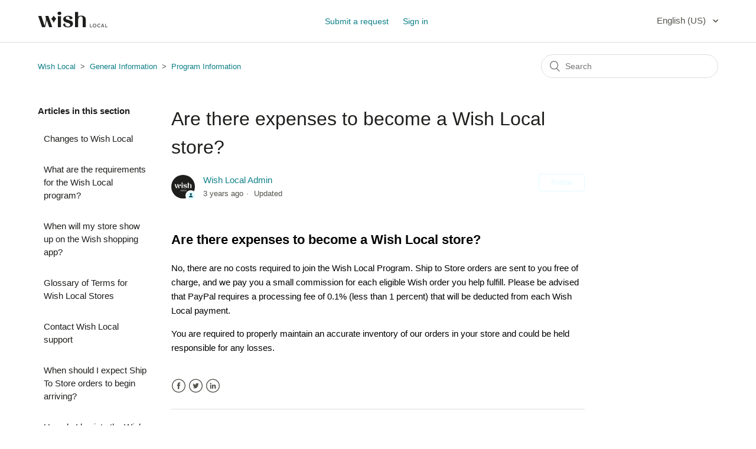

--- FILE ---
content_type: text/html; charset=utf-8
request_url: https://localfaq.wish.com/hc/en-us/articles/360041511474-Are-there-expenses-to-become-a-Wish-Local-store
body_size: 6057
content:
<!DOCTYPE html>
<html dir="ltr" lang="en-US">
<head>
  <meta charset="utf-8" />
  <!-- v26823 -->


  <title>Are there expenses to become a Wish Local store? &ndash; Wish Local </title>

  <meta name="csrf-param" content="authenticity_token">
<meta name="csrf-token" content="">

  <meta name="description" content="Are there expenses to become a Wish Local store? No, there are no costs required to join the Wish Local Program. Ship to Store orders are..." /><meta property="og:image" content="https://localfaq.wish.com/hc/theming_assets/01HZPCEWEBN61NDQQZAQCKVG5Z" />
<meta property="og:type" content="website" />
<meta property="og:site_name" content="Wish Local" />
<meta property="og:title" content="Are there expenses to become a Wish Local store?" />
<meta property="og:description" content="Are there expenses to become a Wish Local store?
No, there are no costs required to join the Wish Local Program. Ship to Store orders are sent to you free of charge, and we pay you a small commissi..." />
<meta property="og:url" content="https://localfaq.wish.com/hc/en-us/articles/360041511474-Are-there-expenses-to-become-a-Wish-Local-store" />
<link rel="canonical" href="https://localfaq.wish.com/hc/en-us/articles/360041511474-Are-there-expenses-to-become-a-Wish-Local-store">
<link rel="alternate" hreflang="de" href="https://localfaq.wish.com/hc/de/articles/360041511474-Entstehen-durch-die-Kooperation-mit-Wish-Local-Kosten">
<link rel="alternate" hreflang="en-us" href="https://localfaq.wish.com/hc/en-us/articles/360041511474-Are-there-expenses-to-become-a-Wish-Local-store">
<link rel="alternate" hreflang="es-419" href="https://localfaq.wish.com/hc/es-419/articles/360041511474--Hay-que-pagar-algo-para-convertirse-en-una-tienda-de-Wish-Local">
<link rel="alternate" hreflang="fr" href="https://localfaq.wish.com/hc/fr/articles/360041511474-Dois-je-payer-des-frais-pour-devenir-un-magasin-Wish-Local">
<link rel="alternate" hreflang="hu" href="https://localfaq.wish.com/hc/hu/articles/360041511474-Van-k%C3%B6lts%C3%A9ge-annak-hogy-Wish-Local-bolt-legyek">
<link rel="alternate" hreflang="it" href="https://localfaq.wish.com/hc/it/articles/360041511474-Ci-sono-spese-da-sostenere-per-diventare-un-negozio-Wish-Local">
<link rel="alternate" hreflang="nl" href="https://localfaq.wish.com/hc/nl/articles/360041511474-Zijn-er-kosten-aan-verbonden-om-een-Wish-Local-winkel-te-worden">
<link rel="alternate" hreflang="pt-br" href="https://localfaq.wish.com/hc/pt-br/articles/360041511474-Quanto-custa-para-ser-uma-loja-parceira-do-Wish-Local">
<link rel="alternate" hreflang="x-default" href="https://localfaq.wish.com/hc/en-us/articles/360041511474-Are-there-expenses-to-become-a-Wish-Local-store">

  <link rel="stylesheet" href="//static.zdassets.com/hc/assets/application-f34d73e002337ab267a13449ad9d7955.css" media="all" id="stylesheet" />
    <!-- Entypo pictograms by Daniel Bruce — www.entypo.com -->
    <link rel="stylesheet" href="//static.zdassets.com/hc/assets/theming_v1_support-e05586b61178dcde2a13a3d323525a18.css" media="all" />
  <link rel="stylesheet" type="text/css" href="/hc/theming_assets/9362178/360002831094/style.css?digest=23991182426135">

  <link rel="icon" type="image/x-icon" href="/hc/theming_assets/01HZPCEWHYREZM4BJHEM2NH02H">

    <script src="//static.zdassets.com/hc/assets/jquery-ed472032c65bb4295993684c673d706a.js"></script>
    <script async src="https://www.googletagmanager.com/gtag/js?id=G-8RCNTF82SW"></script>
<script>
  window.dataLayer = window.dataLayer || [];
  function gtag(){dataLayer.push(arguments);}
  gtag('js', new Date());
  gtag('config', 'G-8RCNTF82SW');
</script>


  <meta content="width=device-width, initial-scale=1.0" name="viewport" />

  <script type="text/javascript" src="/hc/theming_assets/9362178/360002831094/script.js?digest=23991182426135"></script>
</head>
<body class="">
  
  
  

  <header class="header">
  <div class="logo">
    <a title="Home" href="/hc/en-us">
      <img src="/hc/theming_assets/01HZPCEWEBN61NDQQZAQCKVG5Z" alt="Wish Local  Help Center home page">
    </a>
  </div>
  <div class="nav-wrapper">
    <button class="menu-button" aria-controls="user-nav" aria-expanded="false" aria-label="Toggle navigation menu">
      <svg xmlns="http://www.w3.org/2000/svg" width="16" height="16" focusable="false" viewBox="0 0 16 16" class="icon-menu">
        <path fill="none" stroke="currentColor" stroke-linecap="round" d="M1.5 3.5h13m-13 4h13m-13 4h13"/>
      </svg>
    </button>
    <nav class="user-nav" id="user-nav">
      
      <a class="submit-a-request" href="/hc/en-us/requests/new">Submit a request</a>
    </nav>
      <a class="login" data-auth-action="signin" role="button" rel="nofollow" title="Opens a dialog" href="https://wishstore.zendesk.com/access?brand_id=360002831094&amp;return_to=https%3A%2F%2Flocalfaq.wish.com%2Fhc%2Fen-us%2Farticles%2F360041511474-Are-there-expenses-to-become-a-Wish-Local-store&amp;locale=en-us">Sign in</a>

  </div>
  
  <div class="footer-language-selector">
      
        <div class="dropdown language-selector">
          <button class="dropdown-toggle" aria-haspopup="true">
            English (US)
          </button>
          <span class="dropdown-menu dropdown-menu-end" role="menu">
            
              <a href="/hc/change_language/de?return_to=%2Fhc%2Fde%2Farticles%2F360041511474-Entstehen-durch-die-Kooperation-mit-Wish-Local-Kosten" dir="ltr" rel="nofollow" role="menuitem">
                Deutsch
              </a>
            
              <a href="/hc/change_language/es-419?return_to=%2Fhc%2Fes-419%2Farticles%2F360041511474--Hay-que-pagar-algo-para-convertirse-en-una-tienda-de-Wish-Local" dir="ltr" rel="nofollow" role="menuitem">
                Español (Latinoamérica)
              </a>
            
              <a href="/hc/change_language/fr?return_to=%2Fhc%2Ffr%2Farticles%2F360041511474-Dois-je-payer-des-frais-pour-devenir-un-magasin-Wish-Local" dir="ltr" rel="nofollow" role="menuitem">
                Français
              </a>
            
              <a href="/hc/change_language/hu?return_to=%2Fhc%2Fhu%2Farticles%2F360041511474-Van-k%25C3%25B6lts%25C3%25A9ge-annak-hogy-Wish-Local-bolt-legyek" dir="ltr" rel="nofollow" role="menuitem">
                Magyar
              </a>
            
              <a href="/hc/change_language/it?return_to=%2Fhc%2Fit%2Farticles%2F360041511474-Ci-sono-spese-da-sostenere-per-diventare-un-negozio-Wish-Local" dir="ltr" rel="nofollow" role="menuitem">
                Italiano
              </a>
            
              <a href="/hc/change_language/nl?return_to=%2Fhc%2Fnl%2Farticles%2F360041511474-Zijn-er-kosten-aan-verbonden-om-een-Wish-Local-winkel-te-worden" dir="ltr" rel="nofollow" role="menuitem">
                Nederlands
              </a>
            
              <a href="/hc/change_language/pt-br?return_to=%2Fhc%2Fpt-br%2Farticles%2F360041511474-Quanto-custa-para-ser-uma-loja-parceira-do-Wish-Local" dir="ltr" rel="nofollow" role="menuitem">
                Português do Brasil
              </a>
            
          </span>
        </div>
      
    </div>
</header>


  <main role="main">
    <div class="container-divider"></div>
<div class="container">
  <nav class="sub-nav">
    <ol class="breadcrumbs">
  
    <li title="Wish Local ">
      
        <a href="/hc/en-us">Wish Local </a>
      
    </li>
  
    <li title="General Information">
      
        <a href="/hc/en-us/categories/360002877793-General-Information">General Information</a>
      
    </li>
  
    <li title="Program Information ">
      
        <a href="/hc/en-us/sections/360006740534-Program-Information">Program Information </a>
      
    </li>
  
</ol>

    <form role="search" class="search" data-search="" action="/hc/en-us/search" accept-charset="UTF-8" method="get"><input type="hidden" name="utf8" value="&#x2713;" autocomplete="off" /><input type="hidden" name="category" id="category" value="360002877793" autocomplete="off" />
<input type="search" name="query" id="query" placeholder="Search" aria-label="Search" /></form>
  </nav>

  <div class="article-container" id="article-container">
    <aside class="article-sidebar">
      
        <div class="collapsible-sidebar">
          <button type="button" class="collapsible-sidebar-toggle" aria-labelledby="section-articles-title" aria-expanded="false"></button>
          <h3 id="section-articles-title" class="collapsible-sidebar-title sidenav-title">
            Articles in this section
          </h3>
          <div class="collapsible-sidebar-body">
            <ul>
              
                <li>
                  <a href="/hc/en-us/articles/4410108085015-Changes-to-Wish-Local" class="sidenav-item ">Changes to Wish Local</a>
                </li>
              
                <li>
                  <a href="/hc/en-us/articles/360041988553-What-are-the-requirements-for-the-Wish-Local-program" class="sidenav-item ">What are the requirements for the Wish Local program? </a>
                </li>
              
                <li>
                  <a href="/hc/en-us/articles/360041511634-When-will-my-store-show-up-on-the-Wish-shopping-app" class="sidenav-item ">When will my store show up on the Wish shopping app?</a>
                </li>
              
                <li>
                  <a href="/hc/en-us/articles/360050859233-Glossary-of-Terms-for-Wish-Local-Stores" class="sidenav-item ">Glossary of Terms for Wish Local Stores</a>
                </li>
              
                <li>
                  <a href="/hc/en-us/articles/360041511394-Contact-Wish-Local-support" class="sidenav-item ">Contact Wish Local support</a>
                </li>
              
                <li>
                  <a href="/hc/en-us/articles/360041988593-When-should-I-expect-Ship-To-Store-orders-to-begin-arriving" class="sidenav-item ">When should I expect Ship To Store orders to begin arriving?</a>
                </li>
              
                <li>
                  <a href="/hc/en-us/articles/360041988533-How-do-I-log-into-the-Wish-Local-app" class="sidenav-item ">How do I log into the Wish Local app?</a>
                </li>
              
                <li>
                  <a href="/hc/en-us/articles/360041511714-When-and-how-do-I-get-paid" class="sidenav-item ">When and how do I get paid?</a>
                </li>
              
                <li>
                  <a href="/hc/en-us/articles/360041988313-How-big-are-Ship-to-Store-shipments-and-packages" class="sidenav-item ">How big are Ship to Store shipments and packages?</a>
                </li>
              
                <li>
                  <a href="/hc/en-us/articles/360041511474-Are-there-expenses-to-become-a-Wish-Local-store" class="sidenav-item current-article">Are there expenses to become a Wish Local store?</a>
                </li>
              
            </ul>
            
              <a href="/hc/en-us/sections/360006740534-Program-Information" class="article-sidebar-item">See more</a>
            
          </div>
        </div>
      
    </aside>

    <article class="article">
      <header class="article-header">
        <h1 title="Are there expenses to become a Wish Local store?" class="article-title">
          Are there expenses to become a Wish Local store?
          
        </h1>

        <div class="article-author">
          
            <div class="avatar article-avatar">
              
                <span class="icon-agent"></span>
              
              <img src="https://localfaq.wish.com/system/photos/7955850187927/US_Agent_Profile.png" alt="" class="user-avatar"/>
            </div>
          
          <div class="article-meta">
            
              <a href="/hc/en-us/profiles/392070907513-Wish-Local-Admin">
                Wish Local Admin
              </a>
            

            <ul class="meta-group">
              
                <li class="meta-data"><time datetime="2022-12-02T23:49:09Z" title="2022-12-02T23:49:09Z" data-datetime="relative">December 02, 2022 23:49</time></li>
                <li class="meta-data">Updated</li>
              
            </ul>
          </div>
        </div>

        
          <a class="article-subscribe" title="Opens a sign-in dialog" rel="nofollow" role="button" data-auth-action="signin" aria-selected="false" href="/hc/en-us/articles/360041511474-Are-there-expenses-to-become-a-Wish-Local-store/subscription.html">Follow</a>
        
      </header>

      <section class="article-info">
        <div class="article-content">
          <div class="article-body"><h2><strong><span class="wysiwyg-color-black">Are there expenses to become a Wish Local store?</span></strong></h2>
<p><span class="wysiwyg-color-black" style="font-weight: 400;">No, there are no costs required to join the Wish Local Program. Ship to Store orders are sent to you free of charge, and we pay <span class="wysiwyg-color-black"><span style="font-weight: 400;">you a small commission for each eligible Wish order you help fulfill</span></span>. Please be advised that PayPal requires a processing fee of 0.1% (less than 1 percent) that will be deducted from each Wish Local payment.</span></p>
<p><span class="wysiwyg-color-black" style="font-weight: 400;">You are required to properly maintain an accurate inventory of our orders in your store and could be held responsible for any losses.</span></p></div>

          <div class="article-attachments">
            <ul class="attachments">
              
            </ul>
          </div>
        </div>
      </section>

      <footer>
        <div class="article-footer">
          
            <div class="article-share">
  <ul class="share">
    <li><a href="https://www.facebook.com/share.php?title=Are+there+expenses+to+become+a+Wish+Local+store%3F&u=https%3A%2F%2Flocalfaq.wish.com%2Fhc%2Fen-us%2Farticles%2F360041511474-Are-there-expenses-to-become-a-Wish-Local-store" class="share-facebook">Facebook</a></li>
    <li><a href="https://twitter.com/share?lang=en&text=Are+there+expenses+to+become+a+Wish+Local+store%3F&url=https%3A%2F%2Flocalfaq.wish.com%2Fhc%2Fen-us%2Farticles%2F360041511474-Are-there-expenses-to-become-a-Wish-Local-store" class="share-twitter">Twitter</a></li>
    <li><a href="https://www.linkedin.com/shareArticle?mini=true&source=Wish+Local&title=Are+there+expenses+to+become+a+Wish+Local+store%3F&url=https%3A%2F%2Flocalfaq.wish.com%2Fhc%2Fen-us%2Farticles%2F360041511474-Are-there-expenses-to-become-a-Wish-Local-store" class="share-linkedin">LinkedIn</a></li>
  </ul>

</div>
          
          
            
          
        </div>
        
          <div class="article-votes">
            <span class="article-votes-question">Was this article helpful?</span>
            <div class="article-votes-controls" role='radiogroup'>
              <a class="button article-vote article-vote-up" data-helper="vote" data-item="article" data-type="up" data-id="360041511474" data-upvote-count="99" data-vote-count="115" data-vote-sum="83" data-vote-url="/hc/en-us/articles/360041511474/vote" data-value="null" data-label="99 out of 115 found this helpful" data-selected-class="null" aria-selected="false" role="radio" rel="nofollow" title="Yes" href="#"></a>
              <a class="button article-vote article-vote-down" data-helper="vote" data-item="article" data-type="down" data-id="360041511474" data-upvote-count="99" data-vote-count="115" data-vote-sum="83" data-vote-url="/hc/en-us/articles/360041511474/vote" data-value="null" data-label="99 out of 115 found this helpful" data-selected-class="null" aria-selected="false" role="radio" rel="nofollow" title="No" href="#"></a>
            </div>
            <small class="article-votes-count">
              <span class="article-vote-label" data-helper="vote" data-item="article" data-type="label" data-id="360041511474" data-upvote-count="99" data-vote-count="115" data-vote-sum="83" data-vote-url="/hc/en-us/articles/360041511474/vote" data-value="null" data-label="99 out of 115 found this helpful">99 out of 115 found this helpful</span>
            </small>
          </div>
        

        <div class="article-more-questions">
          Have more questions? <a href="/hc/en-us/requests/new">Submit a request</a>
        </div>
        <div class="article-return-to-top">
          <a href="#article-container">Return to top<span class="icon-arrow-up"></span></a>
        </div>
      </footer>

      <section class="article-relatives">
        
          <div data-recent-articles></div>
        
        
          
  <section class="related-articles">
    
      <h3 class="related-articles-title">Related articles</h3>
    
    <ul>
      
        <li>
          <a href="/hc/en-us/related/click?data=[base64]%3D%3D--2bb9ef391b5edac21a5e4d13b70894b33594cc8d" rel="nofollow">Local Delivery</a>
        </li>
      
    </ul>
  </section>


        
      </section>
      
        <div class="article-comments" id="article-comments">
          <section class="comments">
            <header class="comment-overview">
              <h2 class="comment-heading">
                Comments
              </h2>
              <p class="comment-callout">0 comments</p>
              
            </header>

            <ul id="comments" class="comment-list">
              
            </ul>

            

            

            <p class="comment-callout">Please <a data-auth-action="signin" rel="nofollow" href="https://wishstore.zendesk.com/access?brand_id=360002831094&amp;return_to=https%3A%2F%2Flocalfaq.wish.com%2Fhc%2Fen-us%2Farticles%2F360041511474-Are-there-expenses-to-become-a-Wish-Local-store">sign in</a> to leave a comment.</p>
          </section>
        </div>
      
    </article>
  </div>
</div>

  </main>

  <footer class="footer">
  <div class="footer-inner">
    <a title="Home" href="/hc/en-us">Wish Local </a>

    <div class="footer-language-selector">
      
        <div class="dropdown language-selector">
          <button class="dropdown-toggle" aria-haspopup="true">
            English (US)
          </button>
          <span class="dropdown-menu dropdown-menu-end" role="menu">
            
              <a href="/hc/change_language/de?return_to=%2Fhc%2Fde%2Farticles%2F360041511474-Entstehen-durch-die-Kooperation-mit-Wish-Local-Kosten" dir="ltr" rel="nofollow" role="menuitem">
                Deutsch
              </a>
            
              <a href="/hc/change_language/es-419?return_to=%2Fhc%2Fes-419%2Farticles%2F360041511474--Hay-que-pagar-algo-para-convertirse-en-una-tienda-de-Wish-Local" dir="ltr" rel="nofollow" role="menuitem">
                Español (Latinoamérica)
              </a>
            
              <a href="/hc/change_language/fr?return_to=%2Fhc%2Ffr%2Farticles%2F360041511474-Dois-je-payer-des-frais-pour-devenir-un-magasin-Wish-Local" dir="ltr" rel="nofollow" role="menuitem">
                Français
              </a>
            
              <a href="/hc/change_language/hu?return_to=%2Fhc%2Fhu%2Farticles%2F360041511474-Van-k%25C3%25B6lts%25C3%25A9ge-annak-hogy-Wish-Local-bolt-legyek" dir="ltr" rel="nofollow" role="menuitem">
                Magyar
              </a>
            
              <a href="/hc/change_language/it?return_to=%2Fhc%2Fit%2Farticles%2F360041511474-Ci-sono-spese-da-sostenere-per-diventare-un-negozio-Wish-Local" dir="ltr" rel="nofollow" role="menuitem">
                Italiano
              </a>
            
              <a href="/hc/change_language/nl?return_to=%2Fhc%2Fnl%2Farticles%2F360041511474-Zijn-er-kosten-aan-verbonden-om-een-Wish-Local-winkel-te-worden" dir="ltr" rel="nofollow" role="menuitem">
                Nederlands
              </a>
            
              <a href="/hc/change_language/pt-br?return_to=%2Fhc%2Fpt-br%2Farticles%2F360041511474-Quanto-custa-para-ser-uma-loja-parceira-do-Wish-Local" dir="ltr" rel="nofollow" role="menuitem">
                Português do Brasil
              </a>
            
          </span>
        </div>
      
    </div>
  </div>
</footer>



  <!-- / -->

  
  <script src="//static.zdassets.com/hc/assets/en-us.f90506476acd6ed8bfc8.js"></script>
  

  <script type="text/javascript">
  /*

    Greetings sourcecode lurker!

    This is for internal Zendesk and legacy usage,
    we don't support or guarantee any of these values
    so please don't build stuff on top of them.

  */

  HelpCenter = {};
  HelpCenter.account = {"subdomain":"wishstore","environment":"production","name":"Wish Local"};
  HelpCenter.user = {"identifier":"da39a3ee5e6b4b0d3255bfef95601890afd80709","email":null,"name":"","role":"anonymous","avatar_url":"https://assets.zendesk.com/hc/assets/default_avatar.png","is_admin":false,"organizations":[],"groups":[]};
  HelpCenter.internal = {"asset_url":"//static.zdassets.com/hc/assets/","web_widget_asset_composer_url":"https://static.zdassets.com/ekr/snippet.js","current_session":{"locale":"en-us","csrf_token":null,"shared_csrf_token":null},"usage_tracking":{"event":"article_viewed","data":"[base64]--aebd6c0766661f2dd0110f71f9b9f6f2b6ad5c2e","url":"https://localfaq.wish.com/hc/activity"},"current_record_id":"360041511474","current_record_url":"/hc/en-us/articles/360041511474-Are-there-expenses-to-become-a-Wish-Local-store","current_record_title":"Are there expenses to become a Wish Local store?","current_text_direction":"ltr","current_brand_id":360002831094,"current_brand_name":"Wish Local","current_brand_url":"https://wishstore.zendesk.com","current_brand_active":true,"current_path":"/hc/en-us/articles/360041511474-Are-there-expenses-to-become-a-Wish-Local-store","show_autocomplete_breadcrumbs":true,"user_info_changing_enabled":false,"has_user_profiles_enabled":true,"has_end_user_attachments":true,"user_aliases_enabled":false,"has_anonymous_kb_voting":true,"has_multi_language_help_center":true,"show_at_mentions":false,"embeddables_config":{"embeddables_web_widget":true,"embeddables_help_center_auth_enabled":false,"embeddables_connect_ipms":false},"answer_bot_subdomain":"static","gather_plan_state":"subscribed","has_article_verification":true,"has_gather":true,"has_ckeditor":false,"has_community_enabled":false,"has_community_badges":true,"has_community_post_content_tagging":false,"has_gather_content_tags":true,"has_guide_content_tags":true,"has_user_segments":true,"has_answer_bot_web_form_enabled":true,"has_garden_modals":false,"theming_cookie_key":"hc-da39a3ee5e6b4b0d3255bfef95601890afd80709-2-preview","is_preview":false,"has_search_settings_in_plan":true,"theming_api_version":1,"theming_settings":{"brand_color":"rgba(226, 250, 255, 1)","brand_text_color":"rgba(6, 76, 86, 1)","text_color":"rgba(30, 30, 28, 1)","link_color":"rgba(13, 127, 135, 1)","background_color":"#FFFFFF","heading_font":"-apple-system, BlinkMacSystemFont, 'Segoe UI', Helvetica, Arial, sans-serif","text_font":"-apple-system, BlinkMacSystemFont, 'Segoe UI', Helvetica, Arial, sans-serif","logo":"/hc/theming_assets/01HZPCEWEBN61NDQQZAQCKVG5Z","favicon":"/hc/theming_assets/01HZPCEWHYREZM4BJHEM2NH02H","homepage_background_image":"/hc/theming_assets/01HZPCEWQWPWPCQ50P9FMBD3F0","community_background_image":"/hc/theming_assets/01HZPCEX58DP1VVMREGH7ZYAY7","community_image":"/hc/theming_assets/01HZPCEXBT7GA3FF07R7FSYB6H","instant_search":true,"scoped_kb_search":true,"scoped_community_search":true,"show_recent_activity":true,"show_articles_in_section":true,"show_article_author":true,"show_article_comments":true,"show_follow_article":true,"show_recently_viewed_articles":true,"show_related_articles":true,"show_article_sharing":true,"show_follow_section":true,"show_follow_post":true,"show_post_sharing":true,"show_follow_topic":true},"has_pci_credit_card_custom_field":true,"help_center_restricted":false,"is_assuming_someone_else":false,"flash_messages":[],"user_photo_editing_enabled":true,"user_preferred_locale":"en-us","base_locale":"en-us","login_url":"https://wishstore.zendesk.com/access?brand_id=360002831094\u0026return_to=https%3A%2F%2Flocalfaq.wish.com%2Fhc%2Fen-us%2Farticles%2F360041511474-Are-there-expenses-to-become-a-Wish-Local-store","has_alternate_templates":true,"has_custom_statuses_enabled":false,"has_hc_generative_answers_setting_enabled":true,"has_generative_search_with_zgpt_enabled":false,"has_suggested_initial_questions_enabled":false,"has_guide_service_catalog":true,"has_service_catalog_search_poc":false,"has_service_catalog_itam":false,"has_csat_reverse_2_scale_in_mobile":false,"has_knowledge_navigation":false,"has_unified_navigation":false,"has_csat_bet365_branding":false,"version":"v26823","dev_mode":false};
</script>

  
  <script src="//static.zdassets.com/hc/assets/moment-3b62525bdab669b7b17d1a9d8b5d46b4.js"></script>
  <script src="//static.zdassets.com/hc/assets/hc_enduser-2a5c7d395cc5df83aeb04ab184a4dcef.js"></script>
  
  
</body>
</html>

--- FILE ---
content_type: image/svg+xml
request_url: https://localfaq.wish.com/hc/theming_assets/01HZPCEWEBN61NDQQZAQCKVG5Z
body_size: 994
content:
<svg width="119" height="28" viewBox="0 0 119 28" fill="none" xmlns="http://www.w3.org/2000/svg">
<g clip-path="url(#clip0_217_22101)">
<g clip-path="url(#clip1_217_22101)">
<path d="M59.5723 20.3682C59.2435 16.6926 56.0976 16.0663 53.026 15.049C50.2498 14.1292 47.6428 14.0462 47.3618 12.077C47.0638 9.98702 49.1358 8.72137 51.3066 9.10176C53.6609 9.51421 54.1092 11.308 53.5654 12.4706C54.6517 13.8035 57.3499 13.6564 58.1785 12.7321C58.8619 11.9707 59.092 10.712 57.6605 9.51736C55.9046 8.05176 52.3043 7.3526 48.8592 7.99329C45.4689 8.62203 42.7845 10.5824 43.0881 13.8506C43.415 17.3666 45.9422 18.3876 49.9456 19.4464C53.8194 20.4725 55.0899 21.542 54.8365 23.3283C54.6102 24.9215 53.2441 26.2274 50.3209 25.8929C47.3976 25.5584 45.863 23.3402 46.4596 20.8378C43.1327 20.0802 41.695 23.3283 44.468 25.4736C47.1361 27.5383 52.3753 27.7156 55.3269 26.5984C57.9685 25.5987 59.8759 23.7703 59.5723 20.3682Z" fill="#1E1E1C"/>
<path d="M36.6273 6.4623C38.4347 6.4623 39.9001 5.17653 39.9001 3.59084C39.9001 2.00515 38.4347 0.71875 36.6273 0.71875C34.8199 0.71875 33.3539 2.00453 33.3539 3.59084C33.3539 5.17716 34.8193 6.4623 36.6273 6.4623Z" fill="#1E1E1C"/>
<path d="M39.2099 8.03357C38.3966 8.3922 37.5175 8.57741 36.6286 8.57741C35.7397 8.57741 34.8606 8.3922 34.0473 8.03357L34.041 26.992H39.2137L39.2099 8.03357Z" fill="#1E1E1C"/>
<path d="M73.3733 7.46708C71.5074 7.46708 69.744 8.04112 68.3547 9.08168V1.28906H63.05V26.9895H68.3352V15.0836C68.3352 12.06 68.8042 10.6278 70.3413 9.48408C71.7375 8.4454 73.7065 8.63025 74.7777 9.37405C76.0734 10.2738 76.0149 12.4228 76.0149 14.1393V26.992H81.1876V14.0575C81.1876 9.44635 78.0273 7.46708 73.3733 7.46708Z" fill="#1E1E1C"/>
<path d="M24.4721 26.992H19.302L15.2358 15.2634L12.366 26.992H7.19397L0.71875 8.03479H6.02843L11.5116 24.4355C13.473 18.9378 14.7027 13.818 12.7979 8.03479H17.9686L24.4721 26.992Z" fill="#1E1E1C"/>
<path d="M26.9617 7.43994C25.7396 9.54874 24.4194 11.0998 22.6478 12.6503C24.4244 14.5196 26.0483 17.1182 26.9617 19.5941C27.877 17.1182 29.499 14.5196 31.2762 12.6503C29.5034 11.0998 28.1832 9.54874 26.9617 7.43994Z" fill="#1E1E1C"/>
<path d="M89.3109 21.2656H88.1937V27.2813H91.9664V26.25H89.3109V21.2656Z" fill="#545452"/>
<path d="M96.0876 27.4531C97.8923 27.4531 99.1555 26.1125 99.1555 24.2734C99.1555 22.443 97.8923 21.0938 96.0876 21.0938C94.2915 21.0938 93.0196 22.443 93.0196 24.2734C93.0196 26.1125 94.2915 27.4531 96.0876 27.4531ZM96.0876 26.3961C94.9188 26.3961 94.1884 25.4938 94.1884 24.282C94.1884 23.0703 94.9102 22.1508 96.0876 22.1508C97.2649 22.1508 97.9954 23.0703 97.9954 24.282C97.9954 25.4938 97.2649 26.3961 96.0876 26.3961Z" fill="#545452"/>
<path d="M103.871 27.4531C104.584 27.4531 105.263 27.2555 105.753 26.9031V25.8289C105.34 26.1469 104.721 26.4047 104.034 26.4047C102.693 26.4047 101.86 25.4937 101.86 24.2562C101.86 23.0273 102.693 22.1336 104.025 22.1336C104.764 22.1336 105.323 22.4086 105.735 22.7266V21.6094C105.332 21.343 104.687 21.0938 103.871 21.0938C101.971 21.0938 100.691 22.4258 100.691 24.2992C100.691 26.0609 101.851 27.4531 103.871 27.4531Z" fill="#545452"/>
<path d="M112.548 27.2813L110.563 21.2656H109.042L107.074 27.2813H108.217L108.664 25.8547H110.932L111.379 27.2813H112.548ZM109.789 22.2367L110.649 24.9781H108.93L109.789 22.2367Z" fill="#545452"/>
<path d="M115.372 21.2656H114.255V27.2813H118.028V26.25H115.372V21.2656Z" fill="#545452"/>
</g>
</g>
<defs>
<clipPath id="clip0_217_22101">
<rect width="119" height="28" fill="white"/>
</clipPath>
<clipPath id="clip1_217_22101">
<rect width="138" height="37" fill="white" transform="translate(0 -4)"/>
</clipPath>
</defs>
</svg>
